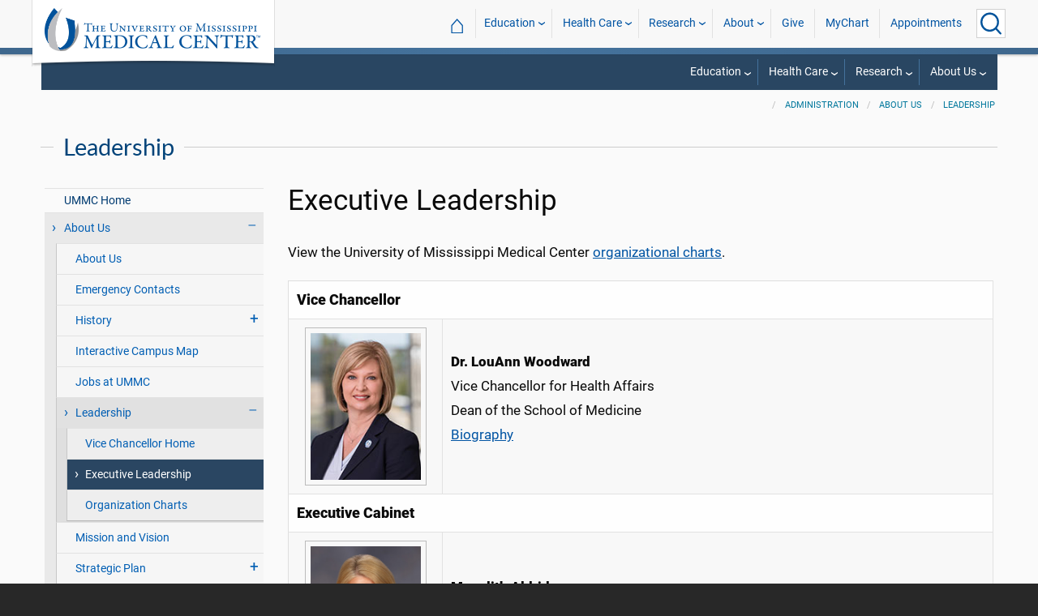

--- FILE ---
content_type: text/html; charset=utf-8
request_url: https://umc.edu/UMMC/About-Us/Leadership/UMMC-Leadership.html
body_size: 56102
content:

<!DOCTYPE html>
<html lang="en" class="ummc">
<head>
    <meta charset="utf-8" />
    <meta name="viewport" content="width=device-width, initial-scale=1.0" />
    
        <meta name="WT.cg_n" content="umc.edu" />
        <meta name="WT.cg_s" content="Education" />
        <meta name="WT.cg_s2" content="Administration" />
        <meta name="WT.cg_s3" content="About Us" />
        <meta name="WT.cg_s4" content="Leadership" />
        <meta name="WT.cg_s5" content="Executive Leadership" />
        <meta name="fb:app_id" content="226353484189489" />
        <meta name="og:url" content="https://umc.edu/UMMC/About-Us/Leadership/UMMC-Leadership.html" />
        <meta name="og:type" content="article" />
        <meta name="og:site_name" content="University of Mississippi Medical Center" />
        <meta name="og:title" content="Executive Leadership" />
        <meta name="og:description" content="View the University of Mississippi Medical Center  organizational charts ." />
        <meta name="description" content="View the University of Mississippi Medical Center  organizational charts ." />

    <link rel="canonical" href="https://umc.edu/UMMC/About-Us/Leadership/UMMC-Leadership.html" />


    <title>Executive Leadership - University of Mississippi Medical Center</title>

    

<link rel="shortcut icon" href="/img/favicon.ico" />
<link href="/img/apple-touch-icon-180.png" rel="apple-touch-icon" />
<link href="/img/apple-touch-icon-180.png" rel="apple-touch-icon" sizes="180x180" />
<link href="/img/apple-touch-icon-192.png" rel="icon" sizes="192x192" />

    <link rel="stylesheet" href="/_content/ummc.cascade.components/lib/slick-carousel/slick.min.css?v=ke7G-wFSu3v-A2BtFRwgec_Vh4-Wx4oCqPddg3HRjGg" />
<link rel="stylesheet" href="/_content/ummc.cascade.components/css/slick-theme-feature-slider.css?v=naWCgQiIadzD2yfq8Oxos7d9sgbgIz3DXiGN2NtrNNA" />
<link rel="stylesheet" href="/_content/ummc.cascade.components/lib/jqueryui/themes/base/jquery-ui.min.css?v=tPN1H9AV54rRzDsuuLXC0ncNyeEhxQSdYRgXkyB23Mw" />
<link rel="stylesheet" href="/_content/ummc.cascade.components/lib/fancybox/jquery.fancybox.min.css?v=Vzbj7sDDS_woiFS3uNKo8eIuni59rjyNGtXfstRzStA" />
<link rel="stylesheet" href="/_content/ummc.cascade.components/css/CampusAlertRow.css?v=j6XBs7I7L_lyI4FEXF4LTyjtEJR8t3sbZH1E3FZyv2w" />
<link rel="stylesheet" href="/_content/ummc.cascade.components/lib/foundation/css/foundation-float.min.css?v=Jhe1vNUaR_Q98hBe3SHDfk3idhhE3_IGe_VBOydAzgQ" />
<link rel="stylesheet" href="/_content/ummc.cascade.components/css/foundation-additions.css?v=-kpfcNQLy_UG5pbSnjXc-WQZrcdbUnKmuv0y79KFrj8" />
<link rel="stylesheet" href="/_content/ummc.cascade.components/css/ummc-styles.css?v=JymEanW9PeipOQVifyncBNyeGoPdbyFza33ZMTFAdPc" />
<link rel="stylesheet" href="/_content/ummc.cascade.components/css/slick-theme-row-slideshow.css?v=0Q4WkxNV_GBZO3K5EdqQ0avn54NQNC0yxn6s3QnT-jo" />
<link rel="stylesheet" href="/_content/ummc.cascade.components/css/print.css?v=NJ2R1podcbPLTl97RHqnW21PNWaOKkSvXDOvEQqdQZI" />
<link rel="stylesheet" href="/_content/ummc.cascade.components/lib/aos/aos.css?v=GqiEX9BuR1rv5zPU5Vs2qS_NSHl1BJyBcjQYJ6ycwD4" />
    
    <link rel="stylesheet" href="/UMMCWebsite.styles.css?v=niLUGzn-bjjUsF0A4LKDWPHusf2KLS3PojwG-kX3pzw" />
</head>
<body>

    


<header role="banner" id="headerwrap" class="header-wrap ">
    <div class="row">

        <ul id="skip" class="skip">
            <li><a href="#content-anchor">Skip to content</a></li>
        </ul>

        
<div id="logo-wrap">

        <a runat="server" id="logolink" class="logo-link" href="/">
            <img ID="logou" class="logo-u" src="/img/ummc_logo_U_4k.cmp.png" alt="University of Mississippi Medical Center" />
            <img ID="logoummc" class="logo-ummc" src="/img/ummc_logo_UMMC3b_4k.cmp.png" alt="University of Mississippi Medical Center" />
            <div class="logo-ummc-short">
                <img ID="logoummcshort" src="/img/ummc_logo_UMMC_short.svg" alt="University of Mississippi Medical Center" />
            </div>
        </a>

</div>


        <ul class="menu top-buttons">
            <li class="nav-button-li search">
                <button type="button" class="top" aria-label="Click to Search UMMC"><p>Search UMMC</p><span></span></button>

            </li>
            <li class="nav-button-li hamburger"><button type="button" class="top" aria-label="Click to show Site Navigation"><p>Mobile Navigation</p><span></span></button></li>
        </ul>

        <div id="top-nav-wrap">

            <div id="search-popup-wrap" class="hideSearch">
                <form action="/Search/" method="get">
                    <ul class="menu">
                        <li><input type="search" name="query" id="Header_txtsearch" class="siteSearch" aria-label="Search UMMC" placeholder="Search UMMC..." /></li>
                        <li><input type="submit" id="btnSearch" class="button" Text="Search"/></li>
                    </ul>
                </form>
            </div>

            <!-- End Search Pop-up Wrap -->
            
<a id="top-nav-header" href="">UMMC Navigation</a>

<ul class="menu top-nav">

        <li>
            <a href="/">&#8962; <span class="top-home">UMMC Home</span></a>
        </li>

<li>
    <a href="/acadaff" class="has-subnav">Education</a>
    <ul>
        <li><a href="/Office%20of%20Academic%20Affairs/Home-Page.html">Academic Affairs</a></li>
        <li><a href="/prospective-students">For Prospective Students</a></li>
        <li><a href="/Office%20of%20Academic%20Affairs/For-Students/Student%20Affairs/Student-Affairs-Home.html">For Students</a></li>
        <li><a href="/UMMC/Residents-and-Fellows.html">For Residents and Fellows</a></li>
        <li><a href="/ForFaculty">For Faculty</a></li>
        <li><a href="/sod">School of Dentistry</a></li>
        <li><a href="/graduateschool">School of Graduate Studies</a></li>
        <li><a href="/shrp">School of Health Related Professions</a></li>
        <li><a href="/som">School of Medicine</a></li>
        <li><a href="/son">School of Nursing</a></li>
        <li><a href="/soph">School of Population Health</a></li>
        <li><a href="/online">UMMC Online</a></li>
        <li><a href="/faculty.aspx">Faculty Directory</a></li>
    </ul>
</li>
<li>
    <a href="/Healthcare" class="has-subnav">Health Care</a>
    <ul>
        <li><a href="/Healthcare">Health Care Home</a></li>
        <li><a href="/Healthcare/#All_services">All UMMC Services</a></li>
        <li><a href="/Childrens/">Children's of Mississippi</a></li>
        <li><a href="/DoctorSearch/">Find a Doctor</a></li>
        <li><a href="/LocationsSearch/">Find a Location</a></li>
        <li><a href="/billpay">Pay a Bill</a></li>
        <li><a href="/UMMCpricing">UMMC Pricing</a></li>
        <li><a href="/Patients_and_Visitors">Patient and Visitor Information</a></li>
        <li><a href="/Referring_Physicians">Referring Physicians</a></li>
    </ul>
</li>
<li>
    <a href="/Research" class="has-subnav">Research</a>
    <ul>
        <li><a href="/Research">Research Home</a></li>
        <li><a href="/Research/Centers-and-Institutes/">Centers and Institutes</a></li>
        <li><a href="/Research/Research-Offices/">Offices</a></li>
        <li><a href="/Research/Resources/">Resources</a></li>
        <li><a href="/Research/Research-Offices/Clinical-Trials/Participants/Home.html">Participate in Clinical Trials</a></li>
    </ul>

</li>
<li>
    <a href="/UMMC/About-Us/About-Us-Overview.html" class="has-subnav">About</a>
    <ul>
        <li><a href="/quicklinks">A-Z Site Index</a></li>
        <li><a href="/UMMC/About-Us/About-Us-Overview.html">About Us</a></li>
        <li><a href="/Accreditation">Accreditations</a></li>
        <li><a href="/UMMC/About-Us/History/">History</a></li>
        <li><a href="/Careers">Jobs at UMMC</a></li>
        <li><a href="/leadership">Leadership</a></li>
        <li><a href="/ummcmission">Mission and Vision</a></li>

    </ul>
</li>
<li><a href="/givenow">Give</a></li>
<li><a href="/mychart">MyChart</a></li>
<li><a href="/request_appointment">Appointments</a></li></ul>

            
<div id="sub-nav-wrap">

    <div id="sub-nav-title-wrap">
        <a id="subnavdeptnamelink" href="/UMMC/UMMC_Home.html">UMMC</a>
    </div>

<ul class="menu sub-nav"><li><a href="">Education</a><ul><li class="direct-link"><a href="/UMMC/About-Us/Mission and Vision.html">Mission and Vision</a></li><li class="direct-link"><a href="/Office of Academic Affairs/Home-Page.html">Academic Affairs</a></li><li class="direct-link"><a href="/forfaculty">Faculty Affairs</a></li><li class="direct-link"><a href="/Office of Academic Affairs/About-Academic-Affairs/Academic Effectiveness/Accreditation/Accreditation.html">Accreditation</a></li><li><a href="">Prospective Students</a><ul><li class="direct-link"><a href="/Office of Academic Affairs/prospective-students/home.html">Learn More</a></li></ul></li><li><a href="">Schools</a><ul><li class="direct-link"><a href="/sod/SOD_Home.html">Dentistry</a></li><li class="direct-link"><a href="/graduateschool/GraduateSchool_Home.html">Graduate Studies</a></li><li class="direct-link"><a href="/shrp/SHRP_Home.html">Health Related Professions</a></li><li class="direct-link"><a href="/som/SOM_Home.html">Medicine</a></li><li class="direct-link"><a href="/son/SON_Home.html">Nursing</a></li><li class="direct-link"><a href="/SoPH/SOPH_Home.html">Population Health</a></li><li class="direct-link"><a href="/Office of Academic Affairs/For-Students/Student Affairs/Student-Affairs-Home.html">Student Affairs</a></li></ul></li><li><a href="">Student Services</a><ul><li class="direct-link"><a href="/Office of Academic Affairs/For-Students/Student Affairs/Student Accounting and Insurance/Student Accounting and Insurance.html">Accounting</a></li><li class="direct-link"><a href="/Office of Academic Affairs/For-Students/Student Affairs/Associated-Student-Body/Overview.html">Associated Student Body</a></li><li class="direct-link"><a href="/shop">Bookstore and Gift Shops</a></li><li class="direct-link"><a href="https://umc.instructure.com/">Canvas</a></li><li class="direct-link"><a href="/Office of Academic Affairs/For-Students/Student Affairs/Student-Counseling-and-Wellness-Center/Student-Counseling-and-Wellness-Center.html">Counseling and Wellness Center</a></li><li class="direct-link"><a href="/Office of Academic Affairs/For-Students/Student Records and Registrar/Student Records and Registrar.html">Enrollment Management</a></li><li class="direct-link"><a href="/Office of Academic Affairs/For-Students/Student Financial Aid/Student-Financial-Aid.html">Financial Aid</a></li><li class="direct-link"><a href="/Office of Academic Affairs/For-Students/Student Affairs/Student-Complaints.html">Student Complaints</a></li><li class="direct-link"><a href="/studentunion">Union</a></li><li class="direct-link"><a href="https://workday.umc.edu/">Workday - Student</a></li></ul></li><li><a href="">Academic Resources</a><ul><li class="direct-link"><a href="/Office of Academic Affairs/About-Academic-Affairs/Academic-Affiliations/Overview.html">Affiliations</a></li><li class="direct-link"><a href="/Office of Academic Affairs/Resources/Commencement/Overview.html">Commencement</a></li><li class="direct-link"><a href="/Office of Academic Affairs/prospective-students/find-program/Degree-Programs-by-School.html">Degree Programs</a></li><li class="direct-link"><a href="/Office of Academic Affairs/For-Students/eCampus/Office of eCampus.html">Academic Innovation</a></li><li class="direct-link"><a href="/library">Rowland Medical Library</a></li><li class="direct-link"><a href="/Office of Academic Affairs/About-Academic-Affairs/Academic Effectiveness/Academic-Compliance/Overview.html">State Authorization</a></li><li class="direct-link"><a href="/Office of Academic Affairs/For-Students/Student-Success/Office-for-Student-Success.html">Student Success</a></li><li class="direct-link"><a href="/Office of Academic Affairs/Resources/Academic-Calendar.html">UMMC Academic Calendar</a></li><li class="direct-link"><a href="/catalog">UMMC Catalog</a></li><li class="direct-link"><a href="/Office of Academic Affairs/Resources/Student-Services-Resource-Guide.html">UMMC Student Resource Guide</a></li></ul></li><li><a href="">Residents and Fellows</a><ul><li class="direct-link"><a href="/UMMC/Residents-and-Fellows.html">Welcome to Our Programs</a></li><li class="direct-link"><a href="/som/Departments and Offices/SOM Administrative Offices/Graduate Medical Education/Graduate Medical Education.html">Graduate Medical Education (GME)</a></li><li class="direct-link"><a href="/som/Departments and Offices/SOM Administrative Offices/Graduate Medical Education/GME Residencies.html">GME-Accredited Residency Programs</a></li><li class="direct-link"><a href="/som/Departments and Offices/SOM Administrative Offices/Graduate Medical Education/GME Fellowship Directory.html">GME-Accredited Fellowship Programs</a></li><li class="direct-link"><a href="/som/Departments and Offices/SOM Administrative Offices/Graduate Medical Education/Selection of GME Residents and Fellows.html">Selection of GME Residents & Fellows</a></li><li class="direct-link"><a href="/som/Departments and Offices/SOM Administrative Offices/Graduate Medical Education/Salaries and Benefits.html">GME Resident and Fellow Salary and Benefits</a></li><li class="direct-link"><a href="/som/Departments and Offices/SOM Administrative Offices/Graduate Medical Education/Resident Comments.html">Resident Comments</a></li><li class="direct-link"><a href="/som/Departments and Offices/SOM Administrative Offices/Graduate Medical Education/Helpful Links.html">Helpful Resources</a></li></ul></li></ul></li><li><a href="">Health Care</a><ul><li><a href="">Clinical Care</a><ul><li class="direct-link"><a href="/Healthcare/UMMC_Home.html">UMMC Health Care Home</a></li><li class="direct-link"><a href="/Childrens/Childrens-Home-Page.html">Children's of Mississippi Home</a></li><li class="direct-link"><a href="/Healthcare/Patients-and-Visitors/Patients and Visitors FAQs.html">Patient and Visitor Information</a></li><li class="direct-link"><a href="/Healthcare/For_Physicians/Referring-Physician.html">Referring Physicians</a></li><li class="direct-link"><a href="/Healthcare/Clinical-Quality/Quality-Home.html">Clinical Quality</a></li></ul></li><li><a href="">I want to...</a><ul><li class="direct-link"><a href="/DoctorSearch">Find a Doctor</a></li><li class="direct-link"><a href="/billpay">Pay a Bill</a></li><li class="direct-link"><a href="/Healthcare/Patients-and-Visitors/Bill Pay/UMMC Pricing.html">Review Pricing Information</a></li><li class="direct-link"><a href="/Healthcare/Make-An-Appointment/Make-Appointment.html">Make an Appointment</a></li><li class="direct-link"><a href="/search.aspx?s=loca">Find a Location</a></li><li class="direct-link"><a href="/prescription_refill">Refill a Prescription</a></li><li class="direct-link"><a href="/mychart">Login to MyChart</a></li><li class="direct-link"><a href="/Healthcare/Patients-and-Visitors/Request-Medical-Records.html">Request Medical Records and Images</a></li></ul></li><li><a href="">Contact Us</a><ul><li class="direct-link"><a href="/Healthcare/Patients-and-Visitors/UMMC Phone Numbers.html">UMMC Phone Numbers</a></li></ul></li></ul></li><li><a href="">Research</a><ul><li><a href="">Offices</a><ul><li class="direct-link"><a href="/Research/Research_Home.html">UMMC Research</a></li><li class="direct-link"><a href="/Research/Research-Offices/Human-Research-Office/Overview.html">Human Research</a></li><li class="direct-link"><a href="/Research/Research-Offices/Institutional-Biosafety-Committee/Overview.html">Institutional Biosafety Committee</a></li><li class="direct-link"><a href="/Research/Research-Offices/Office of Sponsored Programs/ORSP Overview.html">Research and Sponsored Programs</a></li><li class="direct-link"><a href="/Research/Research-Offices/Intellectual Property and Commercialization Office/Overview.html">Innovation Development and Licensing</a></li></ul></li><li><a href="">Enhancement Programs</a><ul><li class="direct-link"><a href="https://intranet.umc.edu/Research/Research-Enhancement-Programs/Released-Funds.html">Released Funds</a></li><li class="direct-link"><a href="https://intranet.umc.edu/Research/Research-Enhancement-Programs/Research-Excellence-Awards1/Research-Excellence-Awards.html">Research Excellence Awards</a></li><li class="direct-link"><a href="https://intranet.umc.edu/Research/Research-Enhancement-Programs/Return-of-Indirect-Costs.html">Return of Indirect Costs</a></li><li class="direct-link"><a href="https://intranet.umc.edu/Research/Research-Enhancement-Programs/Strategic-Research-Investments.html">Research Investment Program</a></li></ul></li><li><a href="">Resources</a><ul><li class="direct-link"><a href="/Research/Resources/Researchers/ListServ.html">ListServ</a></li><li class="direct-link"><a href="/Research/Resources/Researchers/Training/Faculty-Staff/Overview.html">Training Opportunities</a></li><li class="direct-link"><a href="/Research/Research-Offices/Clinical-Trials/Participants/Home.html">Clinical Trials</a></li><li class="direct-link"><a href="/Research/Resources/Researchers/Fast-Facts.html">Fast Facts</a></li></ul></li></ul></li><li><a href="">About Us</a><ul><li><a href="">History</a><ul><li class="direct-link"><a href="/UMMC/About-Us/About-Us-Overview.html">Our Beginning</a></li><li class="direct-link"><a href="/UMMC/About-Us/History/Arthur-Guyton/Guyton-Overview.html">Arthur Guyton</a></li><li class="direct-link"><a href="/UMMC/About-Us/History/James-Hardy/Hardy-Overview.html">James Hardy</a></li></ul></li><li><a href="">All for Your Health</a><ul><li class="direct-link"><a href="/UMMC/Your-Health/Home.html">Learn More</a></li></ul></li><li><a href="">Administration</a><ul><li class="direct-link"><a href="/UMMC/About-Us/Leadership/UMMC-Leadership.html">Leadership</a></li><li class="direct-link"><a href="/UMMC/About-Us/Strategic-Plan/Archives/Strategic-Plan-Home.html">Strategic Plan</a></li><li class="direct-link"><a href="/UMMC/About-Us/Leadership/Organization-Charts.html">Organizational Charts</a></li><li class="direct-link"><a href="/UMMC/About-Us/Vice-Chancellor/Vice-Chancellor-Home.html">Office of VC</a></li><li class="direct-link"><a href="/Communications-Marketing/Home.html">Office of Communications and Marketing</a></li><li class="direct-link"><a href="/HR/Contact-Us.html">Human Resources</a></li><li class="direct-link"><a href="/Development/home.html">Development</a></li><li class="direct-link"><a href="/Development/home.html">Alumni Engagement</a></li><li class="direct-link"><a href="/UMMC/Police/home.html">UMMC Police and Public Safety Department</a></li></ul></li><li><a href="">Outreach Programs</a><ul><li class="direct-link"><a href="/clinicallaboratory/">Clinical Laboratory Services</a></li><li class="direct-link"><a href="/cancerinstitute/Cancer-Research/Cancer-Registries/Mississippi Cancer Registry/HOME-PAGE-CONTENT.html">Mississippi Cancer Registry</a></li><li class="direct-link"><a href="/UMMC/Outreach-Programs/MS-Center-for-Emergency-Services/Mississippi-Center-for-Emergency-Services-Home.html">Mississippi Center for Emergency Services</a></li><li class="direct-link"><a href="/poisoncontrol/">Mississippi Poison Control Center</a></li><li class="direct-link"><a href="/Office of Academic Affairs/For-Students/Academic Outreach Programs/Mississippi Rural Dentists Scholarship Program/Mississippi Rural Dentists Scholarship Program.html">Mississippi Rural Dentists Scholarship Program</a></li><li class="direct-link"><a href="/Office of Academic Affairs/For-Students/Academic Outreach Programs/Mississippi Rural Physicians Scholarship Program/Mississippi Rural Physicians Scholarship Program.html">Mississippi Rural Physicians Scholarship Program</a></li><li class="direct-link"><a href="/OPR/Office-of-Physician-Relations-Home.html">Office of Physician Relations</a></li></ul></li></ul></li></ul></div>
        </div>
    </div>
</header><!-- End Header Wrap -->
<!-- Periodically checks for campus alerts and displays them in the following row if found. -->
<!-- Uses CampusAlertRow.js & CampusAlertRow.css -->
<div id="campusalert-row"></div>

    <div b-xdgp4rsk6l class="container">
        <main b-xdgp4rsk6l role="main" class="pb-3" id="content-wrap">
            

    <div class="row-wrap white" style="background: #fafafa; padding-top:18px;">
        <div id="header-spacer"></div>
        <div class="secondary-content-block row">
            <div class="row breadcrumbs-wrap">
                <div class="medium-offset-3 medium-9 column padding-none" style="padding-bottom:0">
                    
    <ul class="breadcrumbs">
                <li><a href="/UMMC/UMMC_Home.html">Administration</a></li>
                <li><a href="/UMMC/About-Us/About-Us-Overview.html">About Us</a></li>
                <li><a href="/UMMC/About-Us/Leadership/UMMC-Leadership.html">Leadership</a></li>
    </ul>

                </div>
            </div>
            
        <h2 class="line-behind txt-blue">Leadership</h2>
    <div class="medium-4 large-3 column" id="sub-nav-vertical-wrap">
        <ul class="sub-nav-vertical">
            
            <li class="">
                    <a href="/UMMC/UMMC_Home.html">UMMC Home</a>

            </li>
            <li class="hoverli has-subnav">
                        <a>About Us</a>

                        <ul class="has-subnav" style="display:block;">
                            
            <li class="">
                    <a href="/UMMC/About-Us/About-Us-Overview.html">About Us</a>

            </li>
            <li class="">
                    <a href="/UMMC/About-Us/EmergencyContacts.html">Emergency Contacts</a>

            </li>
            <li class=" has-subnav">
                        <a>History</a>

                        <ul class="has-subnav">
                            
            <li class="">
                    <a href="/UMMC/About-Us/History/History-Overview.html">History Overview</a>

            </li>
            <li class=" has-subnav">
                        <a>Dr. Arthur C. Guyton</a>

                        <ul class="has-subnav">
                            
            <li class="">
                    <a href="/UMMC/About-Us/History/Arthur-Guyton/Guyton-Overview.html">Dr. Arthur C. Guyton</a>

            </li>
            <li class="">
                    <a href="/UMMC/About-Us/History/Arthur-Guyton/Guyton-Bio.html">Biography</a>

            </li>
            <li class="">
                    <a href="/UMMC/About-Us/History/Arthur-Guyton/Guyton-Family.html">Family</a>

            </li>
            <li class="">
                    <a href="/UMMC/About-Us/History/Arthur-Guyton/Guyton-Honors-Awards.html">Honors and Awards</a>

            </li>
            <li class="">
                    <a href="/UMMC/About-Us/History/Arthur-Guyton/Guyton-Obituary.html">Obituary</a>

            </li>
            <li class="">
                    <a href="/som/Departments and Offices/SOM Departments/Physiology/Education/Lecture Series/Guyton-Research-Lecture/Overview.html">Arthur C. Guyton Distinguished Research Lecture Home</a>

            </li>

                        </ul>
            </li>
            <li class=" has-subnav">
                        <a>Dr. James D. Hardy</a>

                        <ul class="has-subnav">
                            
            <li class="">
                    <a href="/UMMC/About-Us/History/James-Hardy/Hardy-Overview.html">Dr. James D. Hardy</a>

            </li>
            <li class="">
                    <a href="/UMMC/About-Us/History/James-Hardy/Hardy-Family.html">Family</a>

            </li>
            <li class="">
                    <a href="/UMMC/About-Us/History/James-Hardy/Hardy-Obit.html">Obituary</a>

            </li>

                        </ul>
            </li>

                        </ul>
            </li>
            <li class="">
                    <a href="/UMMC/About-Us/Interactive-Campus-Map.html">Interactive Campus Map</a>

            </li>
            <li class="">
                    <a href="/UMMC/About-Us/Jobs-at-UMMC.html">Jobs at UMMC</a>

            </li>
            <li class="hoverli has-subnav">
                        <a>Leadership</a>

                        <ul class="has-subnav" style="display:block;">
                            
            <li class="">
                    <a href="/UMMC/About-Us/Vice-Chancellor/Vice-Chancellor-Home.html">Vice Chancellor Home</a>

            </li>
            <li class="hoverli thisIsThe currentPage">
                    <a href="/UMMC/About-Us/Leadership/UMMC-Leadership.html">Executive Leadership</a>

            </li>
            <li class="">
                    <a href="/UMMC/About-Us/Leadership/Organization-Charts.html">Organization Charts</a>

            </li>

                        </ul>
            </li>
            <li class="">
                    <a href="/UMMC/About-Us/Mission and Vision.html">Mission and Vision</a>

            </li>
            <li class=" has-subnav">
                        <a>Strategic Plan</a>

                        <ul class="has-subnav">
                            
            <li class="">
                    <a href="/UMMC/About-Us/Strategic-Plan/Document.html">UMMC 2030 Strategic Plan</a>

            </li>

                        </ul>
            </li>
            <li class=" has-subnav">
                        <a>Vice Chancellor</a>

                        <ul class="has-subnav">
                            
            <li class="">
                    <a href="/UMMC/About-Us/Vice-Chancellor/Vice-Chancellor-Home.html">Vice Chancellor Home</a>

            </li>
            <li class="">
                    <a href="/UMMC/About-Us/Vice-Chancellor/Contact-Office-of-Vice-Chancellor.html">Contact Office of Vice Chancellor</a>

            </li>
            <li class="">
                    <a href="/UMMC/About-Us/Vice-Chancellor/VC-Staff.html">Vice Chancellor&#x2019;s Staff</a>

            </li>
            <li class="">
                    <a href="/UMMC/About-Us/Vice-Chancellor/VC-Bio.html">Vice Chancellor Biography</a>

            </li>
            <li class="">
                    <a href="/UMMC/About-Us/Vice-Chancellor/Ask-the-VC.html">Ask the Vice Chancellor</a>

            </li>

                        </ul>
            </li>

                        </ul>
            </li>
            <li class=" has-subnav">
                        <a>All For Your Health</a>

                        <ul class="has-subnav">
                            
            <li class="">
                    <a href="/UMMC/Your-Health/Home.html">All for Your Health</a>

            </li>

                        </ul>
            </li>
            <li class="">
                    <a href="/UMMC/joint-commission-accreditation.html">The Joint Commission Accreditation</a>

            </li>
            <li class="">
                        <a href="/UMMC/Police/home.html">Police and Public Safety Department</a>

            </li>
            <li class="">
                    <a href="/UMMC/External-Sponsorship-Guidelines.html">External Sponsorship Guidelines</a>

            </li>
            <li class="">
                    <a href="/UMMC/SACSCOC-Accreditation.html">SACSCOC Accreditation</a>

            </li>
            <li class=" has-subnav">
                        <a>Outreach Programs</a>

                        <ul class="has-subnav">
                            
            <li class="">
                    <a href="/UMMC/Outreach-Programs/Mississippi-Cancer-Registry.html">Mississippi Cancer Registry Home</a>

            </li>
            <li class="">
                    <a href="/UMMC/Outreach-Programs/Mississippi-Rural-Dentists-Scholarship-Program.html">Mississippi Rural Dentists Scholarship Program</a>

            </li>
            <li class="">
                        <a href="/UMMC/Outreach-Programs/MS-Center-for-Emergency-Services/Mississippi-Center-for-Emergency-Services-Home.html">Mississippi Center for Emergency Services</a>

            </li>
            <li class="">
                    <a href="/UMMC/Outreach-Programs/Office-of-Physician-Relations.html">Office of Physician Relations</a>

            </li>
            <li class="">
                    <a href="/UMMC/Outreach-Programs/Mississippi-Rural-Physicians-Scholarship-Program.html">Mississippi Rural Physicians Scholarship Program</a>

            </li>
            <li class="">
                    <a href="/UMMC/Outreach-Programs/Opioid-Stewardship-Committee.html">Opioid&#xA0;Stewardship Committee</a>

            </li>
            <li class="">
                        <a href="/UMMC/Outreach-Programs/GWIMS/Home.html">UMMC - Group on Women in Medicine and Science</a>

            </li>

                        </ul>
            </li>
            <li class="">
                    <a href="/UMMC/Bookstore-Gift-Shops.html">UMMC Bookstore and Gift Shops</a>

            </li>

        </ul>
    </div>

            <div class="widget text medium-8 large-9 column">
                <a name="content-anchor" class="accessibility">Main Content</a>
            

<h1>Executive Leadership</h1>


                <p>View the University of Mississippi Medical Center <a href="/UMMC/About-Us/Leadership/Organization-Charts.html">organizational charts</a>.</p><table height="191" style="width: 689px;" summary="Executive Leadership Listing"><tbody><tr><td colspan="2" style="width: 689px;"><strong>Vice Chancellor</strong></td></tr><tr><td style="width: 151.31px; text-align: center;"><img alt="Portrait of Dr. LouAnn Woodward" height="200" src="/UMMC/images/woodward,-louann-web.jpg" style="border-width: 1px;" width="150"></td><td style="width: 537.69px; vertical-align: middle;"><p><strong>Dr. LouAnn Woodward</strong><br>Vice Chancellor for Health Affairs<br>Dean of the School of Medicine<br><a href="/UMMC/About-Us/Vice-Chancellor/VC-Bio.html">Biography</a></p></td></tr><tr><td colspan="2" style="width: 689px;"><strong>Executive Cabinet</strong></td></tr><tr><td style="width: 151.31px; text-align: center;"><img alt="Portrait of Meredith Aldridge" height="200" src="/common/People-Headshots/Meredith-Aldridge.jpg" style="border-width: 1px;" width="150"></td><td style="width: 537.69px; vertical-align: middle;"><p><strong><span>Meredith Aldridge<br></span></strong>Executive Director of Development<br><a href="/UMMC/About-Us/Leadership/Meredith-Aldridge.html">Biography</a></p></td></tr><tr><td style="width: 151.31px; text-align: center;"><img alt="Portrait of Stacy Baldwin" height="200" src="/common/People-Headshots/baldwin-stacy.jpeg" style="border-width: 1px;" width="150"></td><td style="width: 537.69px; vertical-align: middle;"><p><strong><span>Stacy Baldwin<br></span></strong><span>Chief Integrity Officer<br><a href="/UMMC/About-Us/Leadership/Stacy-Baldwin.html">Biography</a></span></p></td></tr><tr><td style="width: 151.31px; text-align: center;"><img alt="Portrait of Dr. Lee Bidwell" height="200" src="/common/People-Headshots/GeneBidwell.jpg" style="border-width: 1px;" width="150"></td><td style="width: 537.69px; vertical-align: middle;"><p> </p><p><strong>Dr. Lee Bidwell<br></strong><span>Associate</span> Vice Chancellor for Research<br><span><a href="/UMMC/About-Us/Leadership/Gene-Bidwell.html">Biography</a></span></p></td></tr><tr><td style="width: 151.31px; text-align: center;"><img alt="Portrait of Dr. Kristina Cherry" height="200" src="/common/People-Headshots/Kristina-Cherry.png" style="border-width: 1px;" width="150"></td><td style="width: 537.69px; vertical-align: middle;"><strong>Dr. Kristina Cherry</strong><br>Chief Nursing Executive<br><a href="/UMMC/About-Us/Leadership/Kristina-Cherry.html">Biography</a></td></tr><tr><td style="width: 151.31px; text-align: center;"><img alt="Portrait of Dr. Caroline Compretta" height="200" src="/common/People-Headshots/CarolineCompretta.png" style="border-width: 1px;" width="150"></td><td style="width: 537.69px; vertical-align: middle;"><strong>Dr. Caroline Compretta</strong><br>Assistant Vice Chancellor for Research<br><a href="/UMMC/About-Us/Leadership/Caroline-Compretta.html">Biography</a></td></tr><tr><td style="width: 151.31px; text-align: center;"><img alt="Portrait of Dr. Lisa Didion" height="200" src="/common/People-Headshots/Lisa-Didion.jpg" style="border-width: 1px;" width="150"></td><td style="width: 537.69px; vertical-align: middle;"><strong>Dr. Lisa Didion</strong><br>Chief Medical Officer<br><a href="/UMMC/About-Us/Leadership/Lisa-Didion.html">Biography</a></td></tr><tr><td style="width: 151.31px; text-align: center;"><img alt="Thomas Dobbs, MD" class="" height="200" src="/common/People-Headshots/Thomas-Dobbs.jpg" style="border-width: 1px;" width="150"></td><td style="width: 537.69px; vertical-align: middle;"><strong>Dr. Thomas Dobbs<br></strong>Dean of the John D. Bower School of Population Health<br>Endowed Chair for the Study of Health Disparities<br><a href="/UMMC/About-Us/Leadership/Thomas-Dobbs.html">Biography</a></td></tr><tr><td style="width: 151.31px; text-align: center;"><img alt="Natalie Gaughf" height="200" src="/common/People-Headshots/gaughf,-natalie.jpg" style="border-width: 1px;" width="150"></td><td style="width: 537.69px; vertical-align: middle;"><strong>Dr. Natalie Gaughf</strong><br>Assistant Vice Chancellor for Academic Affairs<br><a href="/UMMC/About-Us/Leadership/Natalie-Gaughf.html">Biography</a></td></tr><tr><td style="width: 151.31px; text-align: center;"><img alt="John Garner" height="200" src="/common/People-Headshots/John-Garner.jpg" style="border-width: 1px;" width="150"></td><td style="width: 537.69px; vertical-align: middle;"><strong>Dr. John C. "Jay" Garner</strong><br>Dean of the School of Health Related Professions<br><a href="/UMMC/About-Us/Leadership/Jay-Garner.html">Biography</a></td></tr><tr><td style="width: 151.31px; text-align: center;"><img alt="Portrait of Dr. Sara Gleason" height="200" src="/common/People-Headshots/Sara-Gleason.jpg" style="border-width: 1px;" width="150"></td><td style="width: 537.69px; vertical-align: middle;"><strong>Dr. Sara Gleason</strong><br>Assistant Vice Chancellor for Clinical Affairs<br><a href="/UMMC/About-Us/Leadership/Sara-Gleason.html">Biography</a></td></tr><tr><td style="width: 151.31px; text-align: center;"><img alt="Portrait of Dr. Loretta Jackson-Williams" height="200" src="/common/People-Headshots/jackson-williams,-loretta.jpg" style="border-width: 1px;" width="150"></td><td style="width: 537.69px; vertical-align: middle;"><strong>Dr. Loretta Jackson-Williams</strong><br>Vice Dean for Medical Education, School of Medicine<br><span><a href="/UMMC/About-Us/Leadership/Loretta-Jackson-Williams.html">Biography</a></span></td></tr><tr><td style="width: 151.31px; text-align: center;"><img alt="Portrait of Dr. Alan Jones" height="200" src="/common/People-Headshots/alan-jones.jpg" style="border-width: 1px;" width="150"></td><td style="width: 537.69px; vertical-align: middle;"><strong>Dr. Alan Jones<br></strong>Associate Vice Chancellor for Health Affairs<br><a href="/UMMC/About-Us/Leadership/Alan-Jones.html">Biography</a></td></tr><tr><td style="width: 151.31px; text-align: center;"><img alt="Portrait of Pia Chaterjee Kirk" height="200" src="/common/People-Headshots/Pia-Kirk.jpg" style="border-width: 1px;" width="150"></td><td style="width: 537.69px; vertical-align: middle;"><p><strong>Dr. Pia Chatterjee Kirk<br></strong>Dean of the School of Dentistry<br><a href="/UMMC/About-Us/Leadership/Pia-Kirk.html">Biography</a></p></td></tr><tr><td style="width: 151.31px; text-align: center;"><img alt="Portrait of Frank Lenior" height="200" src="/common/People-Headshots/Frank-Lenior.jpg" style="border-width: 1px;" width="150"></td><td style="width: 537.69px; vertical-align: middle;"><strong>Frank Lenior<br></strong>Chief Human Resources Officer<br><a href="/UMMC/About-Us/Leadership/Frank-Lenior.html">Biography</a></td></tr><tr><td style="width: 151.31px; text-align: center;"><img alt="Portrait of Dr. Tina Martin" height="200" src="/common/People-Headshots/Tina-Martin.png" style="border-width: 1px;" width="150"></td><td style="width: 537.69px; vertical-align: middle;"><strong>Dr. Tina Martin<br></strong>Dean of the School of Nursing<br><span><a href="/UMMC/About-Us/Leadership/Tina-Martin.html">Biography</a></span></td></tr><tr><td style="width: 151.31px; text-align: center;"><img alt="Dodie McElmurray" height="200" src="/common/People-Headshots/dodie-mcelmurray1.jpg" style="border-width: 1px;" width="150"></td><td style="width: 537.69px; vertical-align: middle;"><strong>Dodie McElmurray</strong><br>Chief Executive Officer, University and Community Hospitals<br><a href="/UMMC/About-Us/Leadership/Dodie-T-McElmurray.html">Biography</a></td></tr><tr><td style="width: 151.31px; text-align: center;"><img alt="Portrait of Dr. Sydney Murphy" height="200" src="/common/People-Headshots/Sydney-Murphy.jpg" style="border-width: 1px;" width="150"></td><td style="width: 537.69px; vertical-align: middle;"><strong>Dr. Sydney Murphy<br></strong>Dean of the School of Graduate Studies in the Health Sciences<br><span><a href="/UMMC/About-Us/Leadership/Sydney-Murphy.html">Biography</a></span></td></tr><tr><td style="width: 151.31px; text-align: center;"><img alt="Mandy Robertson" height="200" src="/common/People-Headshots/Mandy-Robertson.jpg" style="border-width: 1px;" width="150"></td><td style="width: 537.69px; vertical-align: middle;"><strong>Mandy Robertson</strong><br>Chief Ambulatory Executive</td></tr><tr><td style="width: 151.31px; text-align: center;"><img alt="Scott Rodgers, MD" height="200" src="/common/People-Headshots/Scott-Rodgers-1.jpg" style="border-width: 1px;" width="150"></td><td style="width: 537.69px; vertical-align: middle;"><strong>Dr. Scott Rodgers</strong><br>Associate Vice Chancellor for Academic Affairs<br><a href="/UMMC/About-Us/Leadership/Scott-Rodgers.html">Biography</a></td></tr><tr><td style="width: 151.31px; text-align: center;"><img alt="Portrait of Marc Rolph" height="200" src="/common/People-Headshots/Marc-Rolph.jpg" style="border-width: 1px;" width="150"></td><td style="width: 537.69px; vertical-align: middle;"><strong><strong>Marc Rolph<br></strong></strong>Executive Director of Communications and Marketing<br><a href="/UMMC/About-Us/Leadership/Marc-Rolph.html">Biography</a></td></tr><tr><td style="width: 151.31px; text-align: center;"><img alt="Brian Rutledge" height="200" src="/common/People-Headshots/Brian-Rutledge.png" style="border-width: 1px;" width="150"></td><td style="width: 537.69px; vertical-align: middle;"><strong>Dr. Brian Rutledge</strong><br>Assistant Vice Chancellor<br>Chief of Staff<br><a href="/UMMC/About-Us/Leadership/Brian-Rutledge.html">Biography</a></td></tr><tr><td style="width: 151.31px; text-align: center;"><img alt="Portrait of Kristy Simms" height="200" src="/common/People-Headshots/Kristy-Simms.jpg" style="border-width: 1px;" width="150"></td><td style="width: 537.69px; vertical-align: middle;"><strong>Kristy Simms<br></strong>Executive Director of External Affairs<br><a href="/UMMC/About-Us/Leadership/Kristy-Simms.html">Biography</a></td></tr><tr><td style="width: 151.31px; text-align: center;"><img alt="Portrait of Jennifer Sinclair" height="200" src="/common/People-Headshots/Jennifer-Sinclair.jpg" style="border-width: 1px;" width="150"></td><td style="width: 537.69px; vertical-align: middle;"><strong>Jennifer Sinclair<br></strong>Chief Financial Officer<br><a href="/UMMC/About-Us/Leadership/Jennifer-Sinclair.html">Biography</a></td></tr><tr><td style="width: 151.31px; text-align: center;"><img alt="Portrait of William Smith" height="200" src="/common/People-Headshots/William-Smith.png" style="border-width: 1px;" width="150"></td><td style="width: 537.69px; vertical-align: middle;"><strong>William Smith</strong><br>General Counsel<br><a href="/UMMC/About-Us/Leadership/William-Smith.html">Biography</a></td></tr><tr><td style="width: 151.31px; text-align: center;"><img alt="Portrait of Mary Taylor" height="200" src="/common/People-Headshots/MaryTaylor.jpg" style="border-width: 1px;" width="150"></td><td style="width: 537.69px; vertical-align: middle;"><strong>Dr. Mary Taylor<br></strong>Suzan B. Thames Chair of Pediatrics<br>Chief Executive Officer, Children's and Women's Hospitals<br><a href="/UMMC/About-Us/Leadership/Mary-Taylor.html">Biography</a></td></tr><tr><td style="width: 151.31px; text-align: center;"><img alt="Portrait of Jonathan Wilson" height="200" src="/common/People-Headshots/Jonathan-Wilson.jpg" style="border-width: 1px;" width="150"></td><td style="width: 537.69px; vertical-align: middle;"><strong>Dr. Jonathan Wilson</strong><br>Chief Administrative Officer<br><a href="/UMMC/About-Us/Leadership/Jonathan-Wilson.html">Biography</a></td></tr><tr><td style="width: 151.31px; text-align: center;"><img alt="Portrait of Kevin Yearick." height="200" src="/common/People-Headshots/Kevin-Yearick.jpg" style="border-width: 1px;" width="150"></td><td style="width: 537.69px; vertical-align: middle;"><strong>Kevin Yearick<br></strong>Chief Information Officer<br><a href="/UMMC/About-Us/Leadership/Kevin-Yearick.html">Biography</a></td></tr></tbody></table><p> </p>


                    


            </div>
        </div>
    </div>

        </main>
    </div>

    
<footer id="footer-wrap" class="row-wrap flex" style="background: #1f364c;color: #fff;border-top: 42px solid #184C7C">
<div id="footer-row-1" class="row expanded">

    <div class="medium-4 large-2 column">
        <h2>General</h2>
        <ul>
            <li><a href="/ce-central" target="_blank">CE Central</a></li>
            <li><a href="/webmail">Email Login</a></li>
            <li><a href="/givenow">Give Now</a></li>
            <li><a href="/maps">Interactive Campus Map</a></li>
            <li><a href="/careers">Jobs</a></li>
            <li><a href="https://mycitrix.umc.edu/">My UMMC</a></li>
            <li><a href="/parking">Parking Information</a></li>
            <li><a href="/sitemap/tree">Site Map</a></li>
            <li><a href="/workday" target="_blank">Workday</a></li>
        </ul>
    </div>

    <div class="medium-4 large-2 column">
        <h2>Academics</h2>
        <ul>
             <li><a href="/accreditation">Accreditation</a></li>
             <li><a href="/applynow-student" target="_blank">Apply Now</a></li>
             <li><a href="/conted">Continuing Health Professional Education</a></li>
             <li><a href="/academic-affairs">Office of Academic Affairs</a></li>
             <li><a href="/library">Rowland Medical Library</a></li>
             <li><a href="/sod">School of Dentistry</a></li>
             <li><a href="/graduateschool">School of Graduate Studies</a></li>
             <li><a href="/shrp">School of Health Related Professions</a></li>
             <li><a href="/som">School of Medicine</a></li>
             <li><a href="/son">School of Nursing</a></li>
             <li><a href="/soph">School of Population Health</a></li>
        </ul>
    </div>

    <div class="medium-4 large-2 column">
        <h2>Health Care</h2>

        <ul>
            <li><a href="/Healthcare">All Health Services</a></li>
            <li><a href="/Childrens/">Children's of Mississippi</a></li>
            <li><a href="/ClinicalQuality/">Clinical Quality</a></li>
            <li><a href="/DoctorSearch/">Find a Doctor</a></li>
            <li><a href="/findlocation">Hospital and Clinic Locations</a></li> 
            <li><a href="/pricing">Price Transparency</a></li>
            <li><a href="/referrals">Referring Physicians</a></li>
        </ul>
    </div>

    <div class="medium-4 large-2 column">
        <h2>Research</h2>

        <ul>
            <li><a href="/centersinstitutes">Centers and Institutes</a></li>
            <li><a href="/hro">Human Research Office</a></li>
            <li><a href="/ipc">Intellectual Property and Commercialization Office</a></li>
            <li><a href="/Research">Research Administration</a></li>
            <li><a href="/orsp">Sponsored Programs</a></li>
        </ul>
    </div>

    <div class="medium-4 large-2 column">
        <h2>News and Media</h2>

        <ul>
            <li><a href="/CommunicationsMarketing">Communications and Marketing</a></li>
            <li><a href="/Calendar">Events Calendar</a></li>
            <li><a href="/news">UMMC News</a></li>
            <li><a href="/consult" target="_blank" rel="noreferrer noopener">Subscribe to CONSULT</a></li>
            <li><a href="https://www.facebook.com/ummcnews" target="_blank" rel="noreferrer noopener"><img src="/img/facebook.png" class="fb_icon" alt="Facebook logo icon" /> &nbsp; Facebook</a></li>
            <li><a href="https://twitter.com/UMMCnews" target="_blank" rel="noreferrer noopener"><img src="/img/twitter.png" class="tw_icon" alt="Twitter logo icon" /> &nbsp; Twitter</a></li>
            <li><a href="https://www.youtube.com/user/UMMCnews/videos" target="_blank" rel="noreferrer noopener"><img src="/img/youtube2.png" class="yt_icon" alt="YouTube logo icon" /> &nbsp; YouTube</a></li>
            <li><a href="https://www.instagram.com/ummcnews/" target="_blank" rel="noreferrer noopener"><img src="/img/instagram3.png" class="ig_icon" alt="Instagram logo icon" /> &nbsp; Instagram</a></li>
            <li><a href="https://www.linkedin.com/school/university-of-mississippi-medical-center/" target="_blank" rel="noreferrer noopener"><img src="/img/linkedin.jpg" class="li_icon" alt="LinkedIn logo icon" /> &nbsp; LinkedIn</a></li>
            <li><a href="/feed/rss/news/ummc/" target="_blank" rel="noreferrer noopener"><img src="/img/rss2.png" class="rss_icon" alt="RSS news feed icon" /> &nbsp; RSS News Feed</a></li>
            <li><a href="/feed/atom/news/ummc/" target="_blank" rel="noreferrer noopener"><img src="/img/atom.png" class="atom_icon" alt="Atom news feed icon" /> &nbsp; Atom News Feed</a></li>
    </ul>
    </div>

    <div class="medium-4 large-2 column">
        <h2>Legal Advisories</h2>

        <ul>
            <li><a href="/compliance-report">Compliance Line</a></li>
            <li><a href="/ethicspoint">EthicsPoint</a></li>
            <li><a href="/legal-disclaimers">Legal Disclaimer</a></li>
            <li><a href="/non-discrimination-notice">Nondiscrimination Notice</a></li>
            <li><a href="https://www.umc.edu/privacypolicy">Privacy Policy</a></li>
            <li><a href="/tjc">TJC Accreditation</a></li>
            <li><a href="mailto:dis-web@umc.edu">Web Support</a></li>
        </ul>
    </div>
</div>

<div id="footer-row-3" class="row expanded">
    <div class="large-3 xlarge-4 column"></div>
    <div class="footer-3-contact medium-6 large-3 xlarge-2 column">
        <h2>Our Location and Contact Info</h2>
        <p>
            <a href="/maps">Interactive Campus Map</a><br />
            <a href="/Healthcare/Patients-and-Visitors/Parking.html">Parking Information</a>
        </p>
        <p>
            2500 North State Street<br />
            Jackson, MS 39216<br />
            <a href="https://www.umc.edu/">www.umc.edu</a>
        </p>

        <p>
            General Information: <a href="tel:+16019841000">601-984-1000</a><br />
            Patient Appointments: <a href="tel:+18888152005">888-815-2005</a>
        </p>
    </div>
    <div class="footer-3-logos medium-6 large-3 xlarge-2 column">
        <a href="https://www.olemiss.edu/"><img src="/common/images/olemiss_logo_footer5.cmp.png" alt="The University of Mississippi" title="The University of Mississippi" /></a>
        <a href="https://www.mississippi.edu/accountability-transparency"><img src="/common/images/ihl_logo_footer.cmp.png" alt="Mississippi's Institutions of Higher Learning" title="Mississippi's Institutions of Higher Learning" /></a>
    </div>
    <div class="large-3 xlarge-4 column"></div>
</div>
<script type="text/javascript">
    /*<![CDATA[*/
    (function () {
        var sz = document.createElement('script'); sz.type = 'text/javascript'; sz.async = true;
        sz.src = '//siteimproveanalytics.com/js/siteanalyze_30967.js';
        var s = document.getElementsByTagName('script')[0]; s.parentNode.insertBefore(sz, s);
    })();
    /*]]>*/
</script>

<!-- START OF SmartSource Data Collector TAG v10.3.7 -->
<!-- Copyright (c) 2013 Webtrends Inc.  All rights reserved. -->
<script type="text/javascript" src="/js/webtrends.load.js"></script>

<!-- Global site tag (gtag.js) - Google Analytics -->
<!-- Includes UMMC, School of Dentistry, School of Graduate Studies, School of Health Related Professions, School of Medicine, School of Nursing, School of Population Health -->
<script async src="https://www.googletagmanager.com/gtag/js?id=G-S27BQML8TQ"></script>
<script>
	window.dataLayer = window.dataLayer || [];
	function gtag() { dataLayer.push(arguments); }
	gtag('js', new Date());

	gtag('config', 'G-S27BQML8TQ', { 'anonymize_ip': true });
</script>

<!-- Google Analytics site tag for Children's -->
<!-- Google tag (gtag.js) -->
<script async src="https://www.googletagmanager.com/gtag/js?id=G-V0QK1W0EE1"></script>
<script>
  window.dataLayer = window.dataLayer || [];
  function gtag(){dataLayer.push(arguments);}
  gtag('js', new Date());

  gtag('config', 'G-V0QK1W0EE1');
</script>

<!-- Google Analytics site tag for Colony Park -->
<!-- Google tag (gtag.js) -->
<script async src="https://www.googletagmanager.com/gtag/js?id=G-ZDE4NS0GMX"></script>
<script>
  window.dataLayer = window.dataLayer || [];
  function gtag(){dataLayer.push(arguments);}
  gtag('js', new Date());

  gtag('config', 'G-ZDE4NS0GMX');
</script>

<!-- Google Analytics site tag for Communications and Marketing -->
<!-- Google tag (gtag.js) -->
<script async src="https://www.googletagmanager.com/gtag/js?id=G-GZBQVMR190"></script>
<script>
  window.dataLayer = window.dataLayer || [];
  function gtag(){dataLayer.push(arguments);}
  gtag('js', new Date());

  gtag('config', 'G-GZBQVMR190');
</script>

<!-- Google Analytics site tag for Compliance -->
<!-- Google tag (gtag.js) -->
<script async src="https://www.googletagmanager.com/gtag/js?id=G-ZDE4NS0GMX"></script>
<script>
  window.dataLayer = window.dataLayer || [];
  function gtag(){dataLayer.push(arguments);}
  gtag('js', new Date());

  gtag('config', 'G-ZDE4NS0GMX');
</script>

<!-- Google Analytics site tag for Contracts Administration -->
<!-- Google tag (gtag.js) -->
<script async src="https://www.googletagmanager.com/gtag/js?id=G-ZDE4NS0GMX"></script>
<script>
  window.dataLayer = window.dataLayer || [];
  function gtag(){dataLayer.push(arguments);}
  gtag('js', new Date());

  gtag('config', 'G-ZDE4NS0GMX');
</script>

<!-- Google Analytics site tag for Coronavirus -->
<!-- Google tag (gtag.js) -->
<script async src="https://www.googletagmanager.com/gtag/js?id=G-ZDE4NS0GMX"></script>
<script>
  window.dataLayer = window.dataLayer || [];
  function gtag(){dataLayer.push(arguments);}
  gtag('js', new Date());

  gtag('config', 'G-ZDE4NS0GMX');
</script>

<!-- Google Analytics site tag for Development -->
<!-- Google tag (gtag.js) -->
<script async src="https://www.googletagmanager.com/gtag/js?id=G-ZDE4NS0GMX"></script>
<script>
  window.dataLayer = window.dataLayer || [];
  function gtag(){dataLayer.push(arguments);}
  gtag('js', new Date());

  gtag('config', 'G-ZDE4NS0GMX');
</script>

<!-- Google Analytics site tag for DIS Newsletters -->
<!-- Google tag (gtag.js) -->
<script async src="https://www.googletagmanager.com/gtag/js?id=G-JQ2LQ81RHK"></script>
<script>
  window.dataLayer = window.dataLayer || [];
  function gtag(){dataLayer.push(arguments);}
  gtag('js', new Date());

  gtag('config', 'G-JQ2LQ81RHK');
</script>

<!-- Google Analytics site tag for Division of Information Systems -->
<!-- Google tag (gtag.js) -->
<script async src="https://www.googletagmanager.com/gtag/js?id=G-N0E9QVWNQ6"></script>
<script>
  window.dataLayer = window.dataLayer || [];
  function gtag(){dataLayer.push(arguments);}
  gtag('js', new Date());

  gtag('config', 'G-N0E9QVWNQ6');
</script>

<!-- Google Analytics site tag for Evers-Williams Institute -->
<!-- Google tag (gtag.js) -->
<script async src="https://www.googletagmanager.com/gtag/js?id=G-7J7G6VYZXL"></script>
<script>
  window.dataLayer = window.dataLayer || [];
  function gtag(){dataLayer.push(arguments);}
  gtag('js', new Date());

  gtag('config', 'G-7J7G6VYZXL');
</script>

<!-- Google Analytics site tag for Face and Skin Center -->
<!-- Google tag (gtag.js) -->
<script async src="https://www.googletagmanager.com/gtag/js?id=G-8GK02P6P0E"></script>
<script>
  window.dataLayer = window.dataLayer || [];
  function gtag(){dataLayer.push(arguments);}
  gtag('js', new Date());

  gtag('config', 'G-8GK02P6P0E');
</script>

<!-- Google Analytics site tag for Facilities Services -->
<!-- Google tag (gtag.js) -->
<script async src="https://www.googletagmanager.com/gtag/js?id=G-MCV948RFXY"></script>
<script>
  window.dataLayer = window.dataLayer || [];
  function gtag(){dataLayer.push(arguments);}
  gtag('js', new Date());

  gtag('config', 'G-MCV948RFXY');
</script></footer>


    

    
<script src="/_content/ummc.cascade.components/lib/jquery/jquery.min.js?v=eqaw4I9IoPldjffqieTL_h7z0ejA9zc_fyXt-05KMl4"></script>
<script src="/_content/ummc.cascade.components/lib/jqueryui/jquery-ui.min.js?v=nZt15r-ZKW93l-0S9zE39Slm27AhgP8FTGwBaAx72x0"></script>
<script src="/_content/ummc.cascade.components/lib/slick-carousel/slick.min.js?v=4aUsCgb6n2XgFbAufsRj_WISEanSrkS2ZgWXkA6Sf7s"></script>
<script src="/_content/ummc.cascade.components/js/CampusAlertRow.js?v=TRRhzwuaxeFLo3yFi-KjW826OZ9b5c65N_ZsDJHLM6g"></script>
<script src="/_content/ummc.cascade.components/lib/sticky-kit/sticky-kit.min.js?v=EGmIGorgsV_3q8SAH2eejW9CK4nSRpVSaMfiLZqus84"></script>
<script src="/_content/ummc.cascade.components/js/jquery.inview.min.js?v=pV3wI0Otq1eSpxlkinC9A0DtA2ERWrSneP6J7XiGw5o"></script>
<script src="/_content/ummc.cascade.components/lib/fancybox/jquery.fancybox.min.js?v=HALK8qDxYxiWVnb9SyZSZXKNZPuieUogsHFRpOiR_KY"></script>
<script src="/_content/ummc.cascade.components/lib/aos/aos.js?v=pQBbLkFHcP1cy0C8IhoSdxlm0CtcH5yJ2ki9jjgR03c"></script>

<script src="/lib/jquery-validation/dist/jquery.validate.min.js"></script>
<script src="/lib/jquery-validation-unobtrusive/jquery.validate.unobtrusive.min.js"></script>

<script src="/_content/ummc.forms.components/js/formsvalidation.js?v=eaJ-zL5euEp7fo9_e1z0qoLGlMkxWbtJsrvFK-NR72E"></script>
<script src="/_content/ummc.forms.components/js/SuggestionSelector.js?v=Ruo8EAiRXoOfuF9H7225SIETGBiEJSqvOqu6tK0kyMs"></script>
<script src="/_content/ummc.forms.components/js/CalculationField.js?v=zdkz2gUneachXaQZ5o0N7yDygXZtJhncEm0YF4UKzUE"></script>


<script src="/_content/ummc.cascade.components/js/left-navigation.js?v=8ZRc1sGeVrPBx4lD717BgRaQekyh78QKV9SKsdt638U"></script><script src="/_content/ummc.cascade.components/js/SecondaryPage.js?v=osE79H-ii4bj24WpSk7Wl0pXJIKk6d2an0EDx9k_urU"></script>
    <script src="/js/ummc.js?v=FEGUeNlNDm_E2XeVajiTbjFd3Rj6-x7UrSOd03GB9rk"></script>

    

</body>
</html>

--- FILE ---
content_type: text/css
request_url: https://umc.edu/_content/ummc.cascade.components/css/slick-theme-feature-slider.css?v=naWCgQiIadzD2yfq8Oxos7d9sgbgIz3DXiGN2NtrNNA
body_size: 4892
content:

@charset 'UTF-8';

.feature-wrapper .slick-slider {
    overflow: hidden
}

.feature-wrapper .slick-loading .slick-list {
    background: #fff url('../lib/slick-carousel/ajax-loader.gif') center center no-repeat
}

@font-face {
    font-family: 'slick';
    font-weight: normal;
    font-style: normal;
    src: url('../lib/slick-carousel/fonts/slick.eot');
    src: url('../lib/slick-carousel/fonts/slick.eot?#iefix') format('embedded-opentype'), url('../lib/slick-carousel/fonts/slick.woff') format('woff'), url('../lib/slick-carousel/fonts/slick.ttf') format('truetype'), url('../lib/slick-carousel/fonts/slick.svg#slick') format('svg')
}

.feature-wrapper .slider-nav-wrapper {
    position: absolute;
    width: 100%;
    bottom: 32px;
    text-align: center
}

.feature-wrapper .slider-nav {
    display: inline-block;
    text-align: center;
    left: 0px;
    right: 0px;
    margin: 0 auto
}

.feature-wrapper .slick-prev,
.feature-wrapper .slick-next {
    display: inline-block;
    position: relative;
    font-size: 0;
    line-height: 0;
    -webkit-transform: translate(0, -50%);
    -ms-transform: translate(0, -50%);
    transform: translate(0, -50%);
    cursor: pointer;
    color: transparent;
    border: none;
    outline: none;
    background: transparent;
    z-index: 91;
    transition: all 0.1s ease-in-out;
    color: #fff;
    text-align: center;
    border-radius: 50%;
    border: 1px solid rgba(0, 43, 83, 0.14);
    background-color: rgba(27, 70, 110, 0.08);
    width: 34px;
    height: 34px
}

.feature-wrapper .slick-prev:hover,
.feature-wrapper .slick-next:hover,
.feature-wrapper .slick-prev:active,
.feature-wrapper .slick-next:active,
.feature-wrapper .slick-prev:focus,
.feature-wrapper .slick-next:focus {
    outline: none;
    background-color: rgba(41, 96, 146, 0.8);
    border: 1px solid rgba(0, 43, 83, 0.4)
}

.feature-wrapper .slick-prev:hover:before,
.feature-wrapper .slick-prev:focus:before,
.feature-wrapper .slick-next:hover:before,
.feature-wrapper .slick-next:focus:before {
    opacity: 1
}

.feature-wrapper .slick-prev.slick-disabled:before,
.feature-wrapper .slick-next.slick-disabled:before {
    opacity: .25
}

.feature-wrapper .slick-prev:before,
.feature-wrapper .slick-next:before {
    font-family: 'Lato', "Helvetica Neue", Helvetica, Roboto, Arial, sans-serif;
    font-weight: 300;
    font-size: 3.4rem;
    line-height: 0.29;
    opacity: .75;
    color: #fff;
    -webkit-font-smoothing: antialiased;
    -moz-osx-font-smoothing: grayscale;
    text-shadow: 0px 0px 2px rgba(0, 0, 0, 1)
}

.feature-wrapper .slick-slider:hover .slick-prev,
.feature-wrapper .slick-slider:hover .slick-next {
    border: 1px solid rgba(0, 43, 83, 0.6);
    background-color: rgba(27, 70, 110, 0.7)
}

.feature-wrapper .slick-slider:hover .slick-prev:hover,
.feature-wrapper .slick-slider:hover .slick-next:hover {
    border: 1px solid rgba(0, 43, 83, 0.8);
    background-color: rgba(27, 70, 110, 0.9)
}

.feature-wrapper .slick-prev {
    float: left
}

.feature-wrapper .slick-prev:before {
    content: '\2039'
}

.feature-wrapper [dir='rtl'] .slick-prev:before {
    content: '\203A'
}

.feature-wrapper .slick-next {
    float: right
}

.feature-wrapper [dir='rtl'] .slick-next {
    right: auto
}

.feature-wrapper .slick-next:before {
    content: '\203A'
}

.feature-wrapper [dir='rtl'] .slick-next:before {
    content: '\2039'
}

.feature-wrapper .slick-dots {
    position: relative;
    bottom: 17px;
    display: inline-block !important;
    margin: auto;
    left: 0;
    right: 0;
    padding: 0;
    list-style: none;
    text-align: center;
    padding: 0px 2px 0px 2px
}

.feature-wrapper .slick-dots li {
    position: relative;
    display: inline-block;
    width: 13px;
    height: 13px;
    margin: 0 10px;
    padding: 0;
    cursor: pointer;
    background: rgb(27, 70, 110);
    border: 2px solid rgb(255, 255, 255);
    border-radius: 50%;
    opacity: 0.6
}

.feature-wrapper .slick-dots li button {
    font-size: 0;
    line-height: 0;
    display: block;
    width: 28px;
    height: 28px;
    padding: 5px;
    cursor: pointer;
    color: transparent;
    border: 0px solid #f00;
    outline: none;
    margin-top: -82%;
    margin-left: -82%
}

.feature-wrapper .slick-dots li button:focus {
    outline: #f00;
    border: 1px solid #f00;
}

.feature-wrapper .slick-dots li:hover,
.feature-wrapper .slick-dots li:focus {
}

.feature-wrapper .slick-dots li:hover,
.feature-wrapper .slick-dots li:focus {
    opacity: 1
}

.feature-wrapper .slick-dots li.slick-active {
    opacity: 1
}

.feature-wrapper .slick-slider .slick-track,
.feature-wrapper .slick-slider .slick-list {
    overflow: hidden
}
